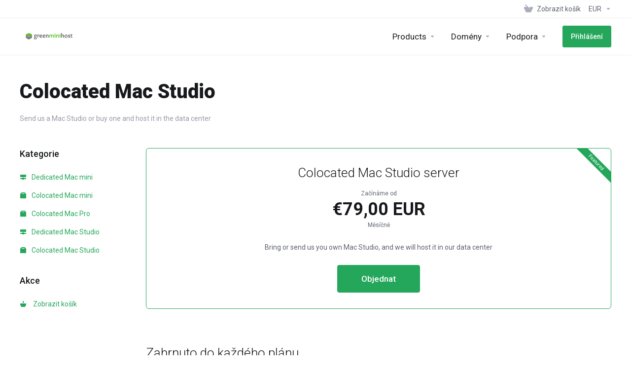

--- FILE ---
content_type: text/html; charset=utf-8
request_url: https://dash.greenmini.host/store/colocated-mac-studio?language=czech
body_size: 10867
content:
        <!DOCTYPE html>
    <html lang="en" >
    <head>
        <meta charset="utf-8" />
        <meta http-equiv="X-UA-Compatible" content="IE=edge">
        <meta name="viewport" content="width=device-width, initial-scale=1.0, maximum-scale=1.0, user-scalable=0">
        <title>Nákupní Košík - Green Mini host BV</title>
                        <link rel="shortcut icon" href="/templates/lagom2/assets/img/favicons/favicon.ico">
        <link rel="icon" sizes="16x16 32x32 64x64" href="/templates/lagom2/assets/img/favicons/favicon.ico">
        <link rel="icon" type="image/png" sizes="196x196" href="/templates/lagom2/assets/img/favicons/favicon-192.png">
        <link rel="icon" type="image/png" sizes="160x160" href="/templates/lagom2/assets/img/favicons/favicon-160.png">
        <link rel="icon" type="image/png" sizes="96x96" href="/templates/lagom2/assets/img/favicons/favicon-96.png">
        <link rel="icon" type="image/png" sizes="64x64" href="/templates/lagom2/assets/img/favicons/favicon-64.png">
        <link rel="icon" type="image/png" sizes="32x32" href="/templates/lagom2/assets/img/favicons/favicon-32.png">
        <link rel="icon" type="image/png" sizes="16x16" href="/templates/lagom2/assets/img/favicons/favicon-16.png">
        <link rel="apple-touch-icon" href="/templates/lagom2/assets/img/favicons/favicon-57.png">
        <link rel="apple-touch-icon" sizes="114x114" href="/templates/lagom2/assets/img/favicons/favicon-114.png">
        <link rel="apple-touch-icon" sizes="72x72" href="/templates/lagom2/assets/img/favicons/favicon-72.png">
        <link rel="apple-touch-icon" sizes="144x144" href="/templates/lagom2/assets/img/favicons/favicon-144.png">
        <link rel="apple-touch-icon" sizes="60x60" href="/templates/lagom2/assets/img/favicons/favicon-60.png">
        <link rel="apple-touch-icon" sizes="120x120" href="/templates/lagom2/assets/img/favicons/favicon-120.png">
        <link rel="apple-touch-icon" sizes="76x76" href="/templates/lagom2/assets/img/favicons/favicon-76.png">
        <link rel="apple-touch-icon" sizes="152x152" href="/templates/lagom2/assets/img/favicons/favicon-152.png">
        <link rel="apple-touch-icon" sizes="180x180" href="/templates/lagom2/assets/img/favicons/favicon-180.png">
        <meta name="msapplication-config" content="none">
    
                <link rel='stylesheet' href='/templates/lagom2/core/styles/default/assets/css/vars/minified.css?1740831723'>
        
                <link rel="stylesheet" href="/templates/lagom2/assets/css/theme.css?v=2.3.3-32a47731f56c3066a601c64718882b83">
                                     
        
        
        
        <!-- HTML5 Shim and Respond.js IE8 support of HTML5 elements and media queries -->
    <!-- WARNING: Respond.js doesn't work if you view the page via file:// -->
    <!--[if lt IE 9]>
    <script src="https://oss.maxcdn.com/libs/html5shiv/3.7.0/html5shiv.js"></script>
    <script src="https://oss.maxcdn.com/libs/respond.js/1.4.2/respond.min.js"></script>
    <![endif]-->

        <script>
        var csrfToken = '058468b81c32d67cbd13c6b79bb45c6beeec669e',
            markdownGuide = 'Průvodce markdown',
            locale = 'en',
            saved = 'zachránil',
            saving = 'automatické ukládání',
            whmcsBaseUrl = "";
                </script>
            <script  src="/templates/lagom2/assets/js/scripts.min.js?v=2.3.3-32a47731f56c3066a601c64718882b83"></script>
    <script  src="/templates/lagom2/assets/js/core.min.js?v=2.3.3-32a47731f56c3066a601c64718882b83"></script>

        
                	<link href="/modules/addons/BillingExtension/images/flags/flags.css" rel="stylesheet" type="text/css" />
    <link href="/modules/addons/BillingExtension/templates/Client/css/clientarea.css" rel="stylesheet" type="text/css" />

<!-- Matomo -->
<script type="text/javascript">
  var _paq = window._paq = window._paq || [];
  /* tracker methods like "setCustomDimension" should be called before "trackPageView" */
  _paq.push(["setDocumentTitle", document.domain + "/" + document.title]);
  _paq.push(["setCookieDomain", "*.greenmini.nl"]);
  _paq.push(["setDomains", ["*.greenmini.nl","*.gmh-2021.webflow.io","*.greenmini.host","*.greenminihost.com"]]);
  _paq.push(['trackPageView']);
  _paq.push(['enableLinkTracking']);
  (function() {
    var u="https://matomo.greenmini.host/";
    _paq.push(['setTrackerUrl', u+'matomo.php']);
    _paq.push(['setSiteId', '6']);
    var d=document, g=d.createElement('script'), s=d.getElementsByTagName('script')[0];
    g.type='text/javascript'; g.async=true; g.src=u+'matomo.js'; s.parentNode.insertBefore(g,s);
  })();
</script>
<noscript><p><img src="https://matomo.greenmini.host/matomo.php?idsite=6&amp;rec=1" style="border:0;" alt="" /></p></noscript>
<!-- End Matomo Code -->

    
<!-- Dynamic Template Compatibility -->
<!-- Please update your theme to include or have a comment on the following to negate dynamic inclusion -->
<link rel="stylesheet" type="text/css" href="/assets/css/fontawesome-all.min.css" />

</head>
    <body class="lagom   lagom-not-portal lagom-layout-top lagom-layout-condensed page-products" data-phone-cc-input="1">
        
                        

    







                

                    

     
        <div class="app-nav app-nav-condensed sticky-navigation  app-nav-default" data-site-navbar>
                                                                                                                                                                                                                                                                                                                                                                                    <div class="app-nav-header " id="header">
                <div class="container">
                    <button class="app-nav-toggle navbar-toggle" type="button">
                        <span class="icon-bar"></span>
                        <span class="icon-bar"></span>
                        <span class="icon-bar"></span>
                        <span class="icon-bar"></span>
                    </button>
                          
                                <a class="logo visible-xs visible-sm visible-md" href="https://dash.greenmini.host"><img src="/assets/img/logo.png" title="Green Mini host BV" alt="Green Mini host BV"/></a>
                           <ul class="top-nav">
                                                                                                                                                                                                                            <li
                menuItemName="View Cart"
                class="  nav-item-cart"
                id="Secondary_Navbar-View_Cart"
                            >
                                    <a
                                                                                    href="/cart.php?a=view"
                                                                                                                                                >
                                                    
                                                                    <i class="fas fa-test lm lm-basket"></i>
                                                                                                                                                                        <span class="item-text">
                                    Zobrazit košík
                                                                    </span>
                                                                                                        <span class="nav-badge badge badge-primary-faded hidden" ><span ></span></span>                                                                                            </a>
                                            </li>
                    <li
                menuItemName="Currencies-147"
                class="dropdown  nav-item-currency"
                id="Secondary_Navbar-Currencies-147"
                            >
                                    <a
                                                    class="dropdown-toggle"
                            href="#"
                            data-toggle="dropdown"
                                                                                                                    >
                                                                                                            <span class="item-text">
                                    EUR
                                                                    </span>
                                                                                                                                                        <b class="ls ls-caret"></b>                                            </a>
                                                                                                                            </li>
                </ul>
                </div>
            </div>
                <div class="app-nav-menu app-nav-menu-default" id="main-menu">
        <div class="container">
                                  
                                <a class="logo " href="https://dash.greenmini.host"><img src="/assets/img/logo.png" title="Green Mini host BV" alt="Green Mini host BV"/></a>
                           <ul class="menu menu-primary " data-nav>
                                                                                                                                                                                                                                                                                                                                                                                                                                                                                                                                                                                                                                                                                                                                                                                                                                                                                                                                                                                                                                                                                                                                                                                                                                                                                                                                                                                                                                                                                                                                                    <li
                menuItemName="footer_extended.products"
                class="dropdown  nav-item-text-only"
                id="Primary_Navbar-footer_extended.products"
                            >
                                    <a
                                                    class="dropdown-toggle"
                            href="#"
                            data-toggle="dropdown"
                                                                                                                    >
                                                                                    <svg class="svg-icon {if $onDark} svg-icon-on-dark {/if}" xmlns="http://www.w3.org/2000/svg" width="64" height="64" fill="none" viewBox="0 0 64 64">
    <path fill="var(--svg-icon-color-2)" stroke="var(--svg-icon-color-2)" stroke-linecap="round" stroke-linejoin="round" stroke-width="2" d="M59 36.5898V47.4098L32 62.9998L5 47.4098V36.5898L32 44.5898L59 36.5898Z" />
    <path fill="var(--svg-icon-color-1)" stroke="var(--svg-icon-color-1)" stroke-linecap="round" stroke-linejoin="round" stroke-width="2" d="M32 44.3L11.2 32.3L5 35.9L32 51.5L59 35.9L52.8 32.3L32 44.3Z" />
    <path stroke="var(--svg-icon-color-3)" stroke-linecap="round" stroke-linejoin="round" stroke-width="2" d="M32 32.2V43.7M32 32.2L5 16.6M32 32.2L59 16.6M32 43.7L59 28.1V16.6M32 43.7L5 28.1V16.6M5 16.6L32 1L59 16.6M37 34.8L44 30.7" />
</svg>
                                                                                                                                        <span class="item-text">
                                    Products
                                                                    </span>
                                                                                                                                                        <b class="ls ls-caret"></b>                                            </a>
                                                                                                                                                <ul class="dropdown-menu dropdown-lazy has-scroll  ">
                                                                                                                                                                    <li menuItemName="Dedicated Mac mini" class=" " id="Primary_Navbar-footer_extended.products-Dedicated_Mac_mini">
                                                                                            <a
                                                                                                            href="/store/dedicated-mac-mini"
                                                                                                                                                                
                                                >
                                                                                                            <i class="fas fa-ticket ls ls-hosting"></i>
                                                                                                        Dedicated Mac mini
                                                                                                    </a>
                                                                                                                                </li>
                                                                                
                                                                                                                                                                        <li menuItemName="Colocated Mac mini" class=" " id="Primary_Navbar-footer_extended.products-Colocated_Mac_mini">
                                                                                            <a
                                                                                                            href="/store/colocated-mac-mini"
                                                                                                                                                                
                                                >
                                                                                                            <i class="fas fa-ticket ls ls-box"></i>
                                                                                                        Colocated Mac mini
                                                                                                    </a>
                                                                                                                                </li>
                                                                                
                                                                                                                                                                        <li menuItemName="Colocated Mac Pro" class=" " id="Primary_Navbar-footer_extended.products-Colocated_Mac_Pro">
                                                                                            <a
                                                                                                            href="/store/colocated-mac-pro"
                                                                                                                                                                
                                                >
                                                                                                            <i class="fas fa-ticket ls ls-box"></i>
                                                                                                        Colocated Mac Pro
                                                                                                    </a>
                                                                                                                                </li>
                                                                                
                                                                                                                                                                        <li menuItemName="Dedicated Mac Studio" class=" " id="Primary_Navbar-footer_extended.products-Dedicated_Mac_Studio">
                                                                                            <a
                                                                                                            href="/store/dedicated-mac-studio"
                                                                                                                                                                
                                                >
                                                                                                            <i class="fas fa-ticket ls ls-hosting"></i>
                                                                                                        Dedicated Mac Studio
                                                                                                    </a>
                                                                                                                                </li>
                                                                                
                                                                                                                                                                        <li menuItemName="Colocated Mac Studio" class=" " id="Primary_Navbar-footer_extended.products-Colocated_Mac_Studio">
                                                                                            <a
                                                                                                            href="/store/colocated-mac-studio"
                                                                                                                                                                
                                                >
                                                                                                            <i class="fas fa-ticket ls ls-box"></i>
                                                                                                        Colocated Mac Studio
                                                                                                    </a>
                                                                                                                                </li>
                                                                                
                                                                                    </ul>
                                                </li>
                    <li
                menuItemName="Domains"
                class="dropdown  nav-item-text-only"
                id="Primary_Navbar-Domains"
                            >
                                    <a
                                                    class="dropdown-toggle"
                            href="#"
                            data-toggle="dropdown"
                                                                                                                    >
                                                                                    <svg class="svg-icon {if $onDark} svg-icon-on-dark {/if}" xmlns="http://www.w3.org/2000/svg" width="64" height="64" fill="none" viewBox="0 0 64 64">
    <path fill="var(--svg-icon-color-3)" fill-rule="evenodd" d="M32.3 16.3c-.626 0-1.246.01-1.862.032a1 1 0 0 1-.069-1.999 55.815 55.815 0 0 1 3.862 0 1 1 0 0 1-.07 2 53.82 53.82 0 0 0-1.86-.033Zm-4.684-.808a1 1 0 0 1-.889 1.1 49.265 49.265 0 0 0-3.678.53 1 1 0 1 1-.36-1.968 51.298 51.298 0 0 1 3.827-.551 1 1 0 0 1 1.1.889Zm9.368 0a1 1 0 0 1 1.1-.89c1.306.14 2.583.324 3.827.552a1 1 0 1 1-.36 1.967 49.265 49.265 0 0 0-3.678-.53 1 1 0 0 1-.889-1.1Zm7.48 1.218a1 1 0 0 1 1.226-.706 42.68 42.68 0 0 1 3.699 1.175 1 1 0 0 1-.693 1.876 40.733 40.733 0 0 0-3.526-1.12 1 1 0 0 1-.706-1.225Zm-24.328 0a1 1 0 0 1-.706 1.226 41.01 41.01 0 0 0-3.526 1.119 1 1 0 0 1-.693-1.876 42.68 42.68 0 0 1 3.7-1.174 1 1 0 0 1 1.225.705Zm-7.166 2.457a1 1 0 0 1-.453 1.34c-.557.275-1.096.562-1.615.858-.402.237-.792.479-1.17.727a1 1 0 1 1-1.098-1.672c.41-.268.828-.529 1.259-.782l.01-.006a32.427 32.427 0 0 1 1.728-.918 1 1 0 0 1 1.34.453Zm38.66 0a1 1 0 0 1 1.34-.453c.592.293 1.167.598 1.723.916.651.365 1.283.762 1.892 1.188a1 1 0 1 1-1.145 1.64 20.634 20.634 0 0 0-1.728-1.085l-.008-.005a30.492 30.492 0 0 0-1.62-.861 1 1 0 0 1-.454-1.34Zm-43.982 3.15a1 1 0 0 1-.133 1.409c-.352.29-.696.593-1.034.907a1 1 0 0 1-1.361-1.466c.366-.34.738-.667 1.12-.982a1 1 0 0 1 1.408.133Zm50.925 1.374a1 1 0 0 1 1.414.015 25.349 25.349 0 0 1 1.487 1.66 1 1 0 0 1-1.548 1.267 23.56 23.56 0 0 0-1.368-1.528 1 1 0 0 1 .015-1.414Z" clip-rule="evenodd" />
    <path fill="var(--svg-icon-color-3)" fill-rule="evenodd" d="M28.22 2.227a1 1 0 0 1-.246 1.392l-.25.175a1 1 0 0 1-.278.136.968.968 0 0 1-.223.214l-.244.171c-.602.434-1.185.904-1.744 1.407a1 1 0 0 1-1.339-1.486 22.638 22.638 0 0 1 1.92-1.548l.01-.007.25-.175a1 1 0 0 1 .278-.136.968.968 0 0 1 .223-.214l.25-.175a1 1 0 0 1 1.392.246Zm-6.206 5.45a1 1 0 0 1 .242 1.394 18.42 18.42 0 0 0-1.188 1.925 29.99 29.99 0 0 0-.86 1.62 1 1 0 1 1-1.794-.884c.292-.59.595-1.163.911-1.716.39-.727.824-1.426 1.295-2.096a1 1 0 0 1 1.393-.243Zm-3.846 7.044a1 1 0 0 1 .593 1.284 41.131 41.131 0 0 0-1.117 3.527 1 1 0 0 1-1.931-.519c.344-1.28.736-2.516 1.171-3.699a1 1 0 0 1 1.284-.593Zm-2.142 7.266a1 1 0 0 1 .803 1.165 49.542 49.542 0 0 0-.533 3.677 1 1 0 0 1-1.989-.213c.14-1.303.326-2.58.555-3.826a1 1 0 0 1 1.164-.803Zm-.958 7.518a1 1 0 0 1 .965 1.034 52.863 52.863 0 0 0 0 3.725 1 1 0 1 1-1.999.07 54.851 54.851 0 0 1 0-3.865 1 1 0 0 1 1.034-.964Zm.128 7.587a1 1 0 0 1 1.102.887c.135 1.255.316 2.485.539 3.681a1 1 0 1 1-1.966.366 50.81 50.81 0 0 1-.562-3.832 1 1 0 0 1 .887-1.102Zm1.24 7.488a1 1 0 0 1 1.228.701c.335 1.223.715 2.4 1.138 3.524a1 1 0 1 1-1.872.705 41.855 41.855 0 0 1-1.195-3.701 1 1 0 0 1 .701-1.229Zm2.501 7.162a1 1 0 0 1 1.344.44c.282.556.576 1.094.88 1.61l.005.007c.266.46.552.916.855 1.364a1 1 0 1 1-1.657 1.12 25.178 25.178 0 0 1-.928-1.479 31.004 31.004 0 0 1-.939-1.718 1 1 0 0 1 .44-1.344Zm3.65 5.885a1 1 0 0 1 1.412.087c.357.404.727.797 1.108 1.179a1 1 0 0 1-1.414 1.414c-.41-.41-.809-.834-1.193-1.269a1 1 0 0 1 .088-1.411Z" clip-rule="evenodd" />
    <path stroke="var(--svg-icon-color-3)" stroke-linecap="round" stroke-linejoin="round" stroke-width="2" d="M32.9 63c-.7 0-1.3 0-2-.1m0-61.6c.7-.2 1.3-.3 2-.3m29.8 28.7c.2.7.2 1.3.2 2M1 32.9c0-.7 0-1.3.1-2m61.9.2c0 4.9-3.3 9.9-8.9 13.1-6.7 3.7-14.3 5.7-22 5.7-7.6 0-15.1-1.9-21.8-5.7C4.8 41 1 36.5 1 31.6M31.4 1c4.9 0 9.4 3.9 12.7 9.5 3.8 6.7 5.8 14.2 5.8 21.9 0 7.7-2 15.2-5.8 21.9-3.2 5.6-7.7 8.8-12.7 8.8m22.7-8.8C48.3 60 40.4 63.2 32.2 63c-8.2.2-16-3-21.9-8.7C4.5 48.5 1.1 40.6 1 32.4c.1-8.3 3.5-16.1 9.4-21.9C16.1 4.5 24 1.1 32.2 1c8.3.1 16.2 3.5 21.9 9.5 5.8 5.8 9 13.7 8.9 21.9.1 8.2-3.1 16.1-8.9 21.9Z" />
    <path fill="var(--svg-icon-color-2)" stroke="var(--svg-icon-color-2)" stroke-linecap="round" stroke-linejoin="round" stroke-width="2" d="M31.5 39.9a7.5 7.5 0 1 0 0-15 7.5 7.5 0 0 0 0 15Z" />
</svg>
                                                                                                                                        <span class="item-text">
                                    Domény
                                                                    </span>
                                                                                                                                                        <b class="ls ls-caret"></b>                                            </a>
                                                                                                                                                <ul class="dropdown-menu dropdown-lazy has-scroll  ">
                                                                                                                                                                    <li menuItemName="Divider-196" class="nav-divider " id="Primary_Navbar-Domains-Divider-196">
                                                                                            -----
                                                                                                                                </li>
                                                                                
                                                                                                                                                                        <li menuItemName="Domain Pricing" class=" " id="Primary_Navbar-Domains-Domain_Pricing">
                                                                                            <a
                                                                                                            href="/domain/pricing"
                                                                                                                                                                
                                                >
                                                                                                            <i class="fas fa-test ls ls-document-info"></i>
                                                                                                        <span class="menu-item-content">Ceny domén</span>
                                                                                                    </a>
                                                                                                                                </li>
                                                                                
                                                                                    </ul>
                                                </li>
                    <li
                menuItemName="Support"
                class="dropdown  nav-item-text-only"
                id="Primary_Navbar-Support"
                            >
                                    <a
                                                    class="dropdown-toggle"
                            href="#"
                            data-toggle="dropdown"
                                                                                                                    >
                                                                                    <svg class="svg-icon {if $onDark} svg-icon-on-dark {/if}" xmlns="http://www.w3.org/2000/svg" width="64" height="64" fill="none" viewBox="0 0 64 64">
    <path fill="var(--svg-icon-color-3)" fill-rule="evenodd" d="M34.945 2.047a1 1 0 0 1-.991 1.008c-.527.004-1.117.13-1.748.414l-2.615 1.506a1 1 0 0 1-.997-1.734l2.655-1.529a.99.99 0 0 1 .08-.041c.876-.404 1.758-.609 2.608-.616a1 1 0 0 1 1.008.992Zm2.2 1.408a1 1 0 0 1 1.322.5c.35.775.533 1.662.533 2.626a1 1 0 1 1-2 0c0-.71-.135-1.314-.356-1.803a1 1 0 0 1 .5-1.323ZM24.647 6.667a1 1 0 0 1-.367 1.366l-5.312 3.058a1 1 0 1 1-.998-1.733L23.282 6.3a1 1 0 0 1 1.366.367Zm-10.623 6.117a1 1 0 0 1-.367 1.366L11 15.679a.985.985 0 0 1-.08.041 9.781 9.781 0 0 0-2.343 1.538 1 1 0 0 1-1.32-1.503 11.831 11.831 0 0 1 2.783-1.832l2.617-1.507a1 1 0 0 1 1.366.368Zm-9.2 7.868a1 1 0 0 1 .634 1.264A8.671 8.671 0 0 0 5 24.646v3.679a1 1 0 1 1-2 0v-3.68c0-1.145.2-2.279.56-3.36a1 1 0 0 1 1.264-.633ZM4 34.684a1 1 0 0 1 1 1v3.679c0 .744.143 1.357.372 1.843a1 1 0 1 1-1.81.851C3.192 41.273 3 40.363 3 39.363v-3.68a1 1 0 0 1 1-1Zm8.538 7.073A1 1 0 0 1 13 42.6v1.498a1 1 0 0 1-1.998.07l-.078.036-.004.002c-.88.405-1.772.625-2.633.656a1 1 0 1 1-.07-1.999c.569-.02 1.2-.167 1.864-.473h.002l.371-.173a.996.996 0 0 1 .412-.094.996.996 0 0 1 .337-.255l.375-.175a1 1 0 0 1 .96.064ZM12 46.095a1 1 0 0 1 1 1v1.499c0 .283.059.428.09.481.033.055.06.112.08.17a.996.996 0 0 1 .295-.309c.153-.103.334-.265.526-.504a1 1 0 0 1 1.556 1.257 4.48 4.48 0 0 1-.96.903 1 1 0 0 1-1.503-.49 1 1 0 0 1-1.716-.01c-.259-.438-.368-.958-.368-1.498v-1.499a1 1 0 0 1 1-1Z" clip-rule="evenodd" />
    <path stroke="var(--svg-icon-color-3)" stroke-linecap="round" stroke-linejoin="round" stroke-width="2" d="M13 29.796c0-1.826.659-3.88 1.831-5.712 1.172-1.832 3.013-3.357 4.67-4.122L40.749 7.73c1.658-.764 3.248-.772 4.42-.022C46.342 8.457 47 9.905 47 11.731v15.258c0 1.826-.659 3.88-1.831 5.712-1.172 1.831-2.469 2.891-4.42 4.054l-8.557 4.893L23.77 54.21c-1.285 1.592-2.77 1.266-2.77-.466V47.75l-1.498.698c-1.658.764-3.498.839-4.67.088C13.658 47.786 13 46.34 13 44.513V29.796Z" />
    <path fill="var(--svg-icon-color-2)" stroke="var(--svg-icon-color-2)" stroke-linecap="round" stroke-linejoin="round" stroke-width="2" d="M23.831 29.234C22.66 31.065 22 33.12 22 34.945v14.718c0 1.826.659 3.273 1.831 4.023C25.308 54.632 28 56.08 28 56.08l2-2.38v5.2c0 .773.296 1.18.738 1.45.232.088 3.862 2.2 3.862 2.2l6.592-15.752 8.556-4.893c1.952-1.163 3.248-2.223 4.42-4.054C55.342 36.019 56 33.965 56 32.139l2.135-16.999c-.865-.473-3.038-1.689-3.966-2.283-1.172-.75-2.763-.742-4.42.022L28.501 25.112c-1.658.765-3.498 2.29-4.67 4.122Z" />
    <path fill="var(--svg-icon-color-1)" stroke="var(--svg-icon-color-1)" stroke-linecap="round" stroke-linejoin="round" stroke-width="2" d="M26 37.245c0-1.825.659-3.88 1.831-5.711 1.172-1.832 3.013-3.357 4.67-4.122L53.749 15.18c1.658-.764 3.248-.772 4.42-.022 1.173.75 1.832 2.198 1.832 4.024V34.44c0 1.826-.659 3.88-1.831 5.712-1.172 1.831-2.469 2.891-4.42 4.054l-8.557 4.893L36.77 61.66c-1.285 1.592-2.77 1.266-2.77-.466V55.2l-1.498.697c-1.658.765-3.499.84-4.67.09C26.658 55.236 26 53.788 26 51.962V37.245Z" />
    <path stroke="var(--svg-icon-color-4)" stroke-linecap="round" stroke-linejoin="round" stroke-width="2" d="m32.422 48.78 16.89-9.675m-16.89 2.925 8.446-4.838m-8.446-1.912 16.89-9.675" />
</svg>
                                                                                                                                        <span class="item-text">
                                    Podpora
                                                                    </span>
                                                                                                                                                        <b class="ls ls-caret"></b>                                            </a>
                                                                                                                                                <ul class="dropdown-menu dropdown-lazy has-scroll  ">
                                                                                                                                                                    <li menuItemName="Contact Us" class=" " id="Primary_Navbar-Support-Contact_Us">
                                                                                            <a
                                                                                                            href="/contact.php"
                                                                                                                                                                
                                                >
                                                                                                            <i class="fas fa-test ls ls-chat-clouds"></i>
                                                                                                        <span class="menu-item-content">Kontaktujte nás</span>
                                                                                                    </a>
                                                                                                                                </li>
                                                                                
                                                                                                                                                                        <li menuItemName="Divider-203" class="nav-divider " id="Primary_Navbar-Support-Divider-203">
                                                                                            -----
                                                                                                                                </li>
                                                                                
                                                                                                                                                                        <li menuItemName="Network Status" class=" " id="Primary_Navbar-Support-Network_Status">
                                                                                            <a
                                                                                                            href="https://status.greenmini.host"
                                                                                                         target="_blank"                                                        
                                                >
                                                                                                            <i class="fas fa-test ls ls-spark"></i>
                                                                                                        <span class="menu-item-content">Stav systému</span>
                                                                                                    </a>
                                                                                                                                </li>
                                                                                
                                                                                                                                                                        <li menuItemName="Knowledgebase" class=" " id="Primary_Navbar-Support-Knowledgebase">
                                                                                            <a
                                                                                                            href="https://support.greenmini.nl/support/home"
                                                                                                         target="_blank"                                                        
                                                >
                                                                                                            <i class="fas fa-test ls ls-document-info"></i>
                                                                                                        <span class="menu-item-content">Databáze řešení</span>
                                                                                                    </a>
                                                                                                                                </li>
                                                                                
                                                                                    </ul>
                                                </li>
                    <li
                menuItemName="Login"
                class=" nav-item-btn is-right d-md-none d-lg-flex"
                id="Primary_Navbar-Login"
                            >
                                    
                            <a class="btn btn-primary" href="/login.php" >
                                <span>Přihlášení</span> 
                            </a>
                                            </li>
                        </ul>
        </div>
    </div>
        </div>
    <div class="app-main ">
                                            <div class="main-header">
            <div class="container">
                                                            <h1 class="main-header-title">
                Colocated Mac Studio 
            </h1>
                            <p>Send us a Mac Studio or buy one and host it in the data center</p>
                                                                                </div>
        </div>
                <div class="main-body">
        <div class="container">
                                                                        

     
    <script type="text/javascript" src="/templates/orderforms/lagom2/js/order.min.js?v=2.3.3-32a47731f56c3066a601c64718882b83"></script>
    <div class="main-grid">
                    <div class="main-sidebar hidden-xs hidden-sm hidden-md ">
                                                <div menuItemName="Categories" class="panel panel-sidebar">
            <div class="panel-heading">
                <h3 class="panel-title">
                                            <i class="fas fa-shopping-cart"></i>&nbsp;
                    
                    Kategorie

                    
                    <i class="fa fa-chevron-up panel-minimise pull-right"></i>
                </h3>
            </div>

            
                            <div class="list-group">
                                                                        <a menuItemName="Dedicated Mac mini" href="/store/dedicated-mac-mini" class="list-group-item" id="Secondary_Sidebar-Categories-Dedicated_Mac_mini">
                                                                    <i class="ls ls-hosting"></i>
                                
                                Dedicated Mac mini

                                                            </a>
                                                                                                <a menuItemName="Colocated Mac mini" href="/store/colocated-mac-mini" class="list-group-item" id="Secondary_Sidebar-Categories-Colocated_Mac_mini">
                                                                    <i class="ls ls-box"></i>
                                
                                Colocated Mac mini

                                                            </a>
                                                                                                <a menuItemName="Colocated Mac Pro" href="/store/colocated-mac-pro" class="list-group-item" id="Secondary_Sidebar-Categories-Colocated_Mac_Pro">
                                                                    <i class="ls ls-box"></i>
                                
                                Colocated Mac Pro

                                                            </a>
                                                                                                <a menuItemName="Dedicated Mac Studio" href="/store/dedicated-mac-studio" class="list-group-item" id="Secondary_Sidebar-Categories-Dedicated_Mac_Studio">
                                                                    <i class="ls ls-hosting"></i>
                                
                                Dedicated Mac Studio

                                                            </a>
                                                                                                <a menuItemName="Colocated Mac Studio" href="/store/colocated-mac-studio" class="list-group-item" id="Secondary_Sidebar-Categories-Colocated_Mac_Studio">
                                                                    <i class="ls ls-box"></i>
                                
                                Colocated Mac Studio

                                                            </a>
                                                            </div>
            
                    </div>

        
            <div menuItemName="Actions" class="panel panel-sidebar">
            <div class="panel-heading">
                <h3 class="panel-title">
                                            <i class="fas fa-plus"></i>&nbsp;
                    
                    Akce

                    
                    <i class="fa fa-chevron-up panel-minimise pull-right"></i>
                </h3>
            </div>

            
                            <div class="list-group">
                                                                        <a menuItemName="View Cart" href="/cart.php?a=view" class="list-group-item" id="Secondary_Sidebar-Actions-View_Cart">
                                                                    <i class="fas fa-ticket ls ls-basket"></i>&nbsp;
                                
                                Zobrazit košík

                                                            </a>
                                                            </div>
            
                    </div>

        
                                </div>
                <div class="main-content">
                                    <div class="categories-collapsed visible-xs visible-sm visible-md clearfix">
                    <div class="categories-sidebar">
            <div class="dropdown">
                <a href="#" data-toggle="dropdown" class="btn btn-default">
                                            Colocated Mac Studio
                     
                    <i class="ls ls-caret"></i>
                </a>
                <ul class="dropdown-menu has-scroll">
                                                                        <li class="dropdown-title h6">Kategorie</li>
                                                                                                                                    <li>
                                        <a menuItemName="Dedicated Mac mini" href="/store/dedicated-mac-mini" class="" id="Secondary_Sidebar-Categories-Dedicated_Mac_mini">
                                            Dedicated Mac mini
                                        </a>
                                    </li>
                                                                                                                                            <li>
                                        <a menuItemName="Colocated Mac mini" href="/store/colocated-mac-mini" class="" id="Secondary_Sidebar-Categories-Colocated_Mac_mini">
                                            Colocated Mac mini
                                        </a>
                                    </li>
                                                                                                                                            <li>
                                        <a menuItemName="Colocated Mac Pro" href="/store/colocated-mac-pro" class="" id="Secondary_Sidebar-Categories-Colocated_Mac_Pro">
                                            Colocated Mac Pro
                                        </a>
                                    </li>
                                                                                                                                            <li>
                                        <a menuItemName="Dedicated Mac Studio" href="/store/dedicated-mac-studio" class="" id="Secondary_Sidebar-Categories-Dedicated_Mac_Studio">
                                            Dedicated Mac Studio
                                        </a>
                                    </li>
                                                                                                                                            <li>
                                        <a menuItemName="Colocated Mac Studio" href="/store/colocated-mac-studio" class="" id="Secondary_Sidebar-Categories-Colocated_Mac_Studio">
                                            Colocated Mac Studio
                                        </a>
                                    </li>
                                                                                                                                                                                                <li class="dropdown-title h6">Akce</li>
                                                                                                                                    <li>
                                        <a menuItemName="View Cart" href="/cart.php?a=view" class="" id="Secondary_Sidebar-Actions-View_Cart">
                                            Zobrazit košík
                                        </a>
                                    </li>
                                                                                                                                                            </ul>
            </div>
        </div>
                </div>
                                                        <div class="section products" id="products">
                    <div class="row row-eq-height row-eq-height-sm">
                                                                                                                                <div class="col">
                                <div class="package package-featured" id="product24">
                                    <div class="package-side package-side-left">
                                        <div class="package-header">   
                                                                                            <span class="label-corner label-primary">Featured</span>
                                                                                        <h3 class="package-title">Colocated Mac Studio server</h3>
                                            <div class="package-price">
                                                <div class="price">
                                                                                                                                                                        <div class="price-starting-from">Začínáme od</div>
                                                                                                                                                                                                                                                                                                                                                                <div class="price-amount">
                                €79,00  EUR
                        </div>
            <div class="price-cycle ">
                    Měsíčně                                </div>
                                                                        
                                                                                                                                                            </div>
                                            </div>
                                        </div>
                                        <div class="package-body">
                                            <div class="package-content">
                                                                                                    Bring or send us you own Mac Studio, and we will host it in our data center
                                                    
                                            </div>
                                        </div>
                                    </div>    
                                    <div class="package-footer package-side package-side-right">
                                        <div class="package-price">
                                            <div class="price">
                                                                                                                                                            <div class="price-starting-from">Začínáme od</div>
                                                                                                                                                                    <div class="price-amount">
                                €79,00  EUR
                        </div>
            <div class="price-cycle ">
                    Měsíčně                                </div>
                                                                                                            
                                                                                            </div>
                                        </div>
                                                                                
                                                                                    <a href="/store/colocated-mac-studio/colocated-mac-studio-server" class="btn btn-lg btn-primary btn-order-now  " id="product24-order-button" >
                                                Objednat
                                            </a>
                                                                                                                    </div>
                                </div>
                            </div>
                            
                                                                                                                                                                </div>
                </div>
              
              
                                    <div class="section">
                        <div class="section-header">
                            <h2 class="section-title">Zahrnuto do každého plánu</h2>
                        </div>
                        <div class="section-body">
                            <div class="panel panel-form">
                                <div class="panel-body">
                                    <ul class="list-features list-info">
                                                                                    <li><i class="lm lm-check"></i><span class="h6 m-b-0">Remote reboot port<span></li>
                                                                                    <li><i class="lm lm-check"></i><span class="h6 m-b-0">Unlimited Traffic<span></li>
                                                                                    <li><i class="lm lm-check"></i><span class="h6 m-b-0">Static IPv4 and IPv6 address<span></li>
                                                                            </ul>
                                </div>
                            </div>
                        </div>
                    </div>
                                
        </div>
    </div>
            <div class="modal modal-lg fade modal-recomendations" id="recommendationsModal" role="dialog">
        <div class="modal-dialog" role="document">
            <div class="modal-content">
                <div class="modal-header">
                    <button type="button" class="close" data-dismiss="modal" aria-label="Close"><i class="lm lm-close"></i></button>
                    <h3 class="modal-title">
                                                    Přidáno do košíku
                                            </h3>
                </div>
                <div class="modal-body has-scroll">
                            <div class="product-recommendations-container">
        <div class="product-recommendations">
                            <h5 class="recommendation-title">Na základě Vaší objednávky doporučujeme:</h5>
                                </div>
    </div>
                    </div>
                <div class="modal-footer m-t-3x">
                    <a class="btn btn-primary btn-block btn-lg" href="#" id="btnContinueRecommendationsModal" data-dismiss="modal" role="button">
                        <span><i class="ls ls-share"></i>Pokračovat</span>
                        <div class="loader loader-button hidden" >
                             
    <div class="spinner spinner-sm">
        <div class="rect1"></div>
        <div class="rect2"></div>
        <div class="rect3"></div>
        <div class="rect4"></div>
        <div class="rect5"></div>
    </div>
       
                        </div>
                    </a>
                </div>
            </div>
        </div>
        <div class="product-recommendation clonable w-hidden hidden">
            <div class="header">
                <div class="cta">
                    <div class="price">
                        <span class="w-hidden hidden">ZDARMA!</span>
                        <span class="breakdown-price"></span>
                        <span class="setup-fee"><small>&nbsp;Instalační poplatek</small></span>
                    </div>
                    <button type="button" class="btn btn-sm btn-add">
                        <span class="text">Vložit do košíku</span>
                        <span class="arrow"><i class="fas fa-chevron-right"></i></span>
                    </button>
                </div>
                <div class="expander">
                    <i class="fas fa-chevron-right rotate" data-toggle="tooltip" data-placement="right" title="Kliknutím se dozvíte více."></i>
                </div>
                <div class="content">
                    <div class="headline truncate"></div>
                    <div class="tagline truncate">
                        Popis (slogan) pro tento produkt není k dispozici.
                    </div>
                </div>
            </div>
            <div class="body clearfix"><p></p></div>
        </div>
    </div>
    

                    

    







                

                                                    </div>
        </div>
    
    
                <div class="main-footer">
                        <div class="footer-bottom">
                <div class="container">
                    <div class="footer-copyright">Autorská práva &copy; 2026 Green Mini host BV. Všechna práva vyhrazena.</div>
                                            <ul class="footer-nav footer-nav-h">
                                                            <li  class="dropdown dropup" data-language-select>
                                    <a  data-toggle="dropdown" href="#"  >
                                                                                                                            <span class="language-flag flag-czech"><img class="lazyload" data-src="/templates/lagom2/assets/img/flags/czech.svg"/></span><span>Čeština</span>
                                                                                                                            <b class="ls ls-caret"></b>
                                                                            </a>
                                                                                <div class="dropdown-menu dropdown-language-search dropdown-lazy  dropdown-menu-right" >
                                                <input type="hidden" data-language-select-value value="Čeština">
        <input type="hidden" data-language-select-backlink value="/store/colocated-mac-studio?&amp;">
        <input type="hidden" data-language-select-lang value="Vybrat">
        <div class="dropdown-header input-group align-center">
            <i class="input-group-icon lm lm-search"></i>
            <input class="form-control" placeholder="Hledání..." type="text" data-language-select-search>
        </div>
        <div class="nav-divider"></div>
        <div class="dropdown-menu-items has-scroll" data-language-select-list>
                    <div class="dropdown-menu-item " data-value="arabic" data-language="العربية">
                                                                    <a href="/store/colocated-mac-studio?&amp;language=arabic" rel="nofollow">
                    <span class="language-flag flag-arabic">
                        <img class="lazyload hidden" data-src="/templates/lagom2/assets/img/flags/arabic.svg"/>
                    </span>
                    <span class="language-text">العربية</span>
                </a>
            </div>
                    <div class="dropdown-menu-item " data-value="azerbaijani" data-language="Azerbaijani">
                                                                    <a href="/store/colocated-mac-studio?&amp;language=azerbaijani" rel="nofollow">
                    <span class="language-flag flag-azerbaijani">
                        <img class="lazyload hidden" data-src="/templates/lagom2/assets/img/flags/azerbaijani.svg"/>
                    </span>
                    <span class="language-text">Azerbaijani</span>
                </a>
            </div>
                    <div class="dropdown-menu-item " data-value="catalan" data-language="Català">
                                                                    <a href="/store/colocated-mac-studio?&amp;language=catalan" rel="nofollow">
                    <span class="language-flag flag-catalan">
                        <img class="lazyload hidden" data-src="/templates/lagom2/assets/img/flags/catalan.svg"/>
                    </span>
                    <span class="language-text">Català</span>
                </a>
            </div>
                    <div class="dropdown-menu-item " data-value="chinese" data-language="中文">
                                                                    <a href="/store/colocated-mac-studio?&amp;language=chinese" rel="nofollow">
                    <span class="language-flag flag-chinese">
                        <img class="lazyload hidden" data-src="/templates/lagom2/assets/img/flags/chinese.svg"/>
                    </span>
                    <span class="language-text">中文</span>
                </a>
            </div>
                    <div class="dropdown-menu-item " data-value="croatian" data-language="Hrvatski">
                                                                    <a href="/store/colocated-mac-studio?&amp;language=croatian" rel="nofollow">
                    <span class="language-flag flag-croatian">
                        <img class="lazyload hidden" data-src="/templates/lagom2/assets/img/flags/croatian.svg"/>
                    </span>
                    <span class="language-text">Hrvatski</span>
                </a>
            </div>
                    <div class="dropdown-menu-item active" data-value="czech" data-language="Čeština">
                                                                    <a href="/store/colocated-mac-studio?&amp;language=czech" rel="nofollow">
                    <span class="language-flag flag-czech">
                        <img class="lazyload hidden" data-src="/templates/lagom2/assets/img/flags/czech.svg"/>
                    </span>
                    <span class="language-text">Čeština</span>
                </a>
            </div>
                    <div class="dropdown-menu-item " data-value="danish" data-language="Dansk">
                                                                    <a href="/store/colocated-mac-studio?&amp;language=danish" rel="nofollow">
                    <span class="language-flag flag-danish">
                        <img class="lazyload hidden" data-src="/templates/lagom2/assets/img/flags/danish.svg"/>
                    </span>
                    <span class="language-text">Dansk</span>
                </a>
            </div>
                    <div class="dropdown-menu-item " data-value="dutch" data-language="Nederlands">
                                                                    <a href="/store/colocated-mac-studio?&amp;language=dutch" rel="nofollow">
                    <span class="language-flag flag-dutch">
                        <img class="lazyload hidden" data-src="/templates/lagom2/assets/img/flags/dutch.svg"/>
                    </span>
                    <span class="language-text">Nederlands</span>
                </a>
            </div>
                    <div class="dropdown-menu-item " data-value="english" data-language="English">
                                                                    <a href="/store/colocated-mac-studio?&amp;language=english" rel="nofollow">
                    <span class="language-flag flag-english">
                        <img class="lazyload hidden" data-src="/templates/lagom2/assets/img/flags/english.svg"/>
                    </span>
                    <span class="language-text">English</span>
                </a>
            </div>
                    <div class="dropdown-menu-item " data-value="estonian" data-language="Estonian">
                                                                    <a href="/store/colocated-mac-studio?&amp;language=estonian" rel="nofollow">
                    <span class="language-flag flag-estonian">
                        <img class="lazyload hidden" data-src="/templates/lagom2/assets/img/flags/estonian.svg"/>
                    </span>
                    <span class="language-text">Estonian</span>
                </a>
            </div>
                    <div class="dropdown-menu-item " data-value="farsi" data-language="Persian">
                                                                    <a href="/store/colocated-mac-studio?&amp;language=farsi" rel="nofollow">
                    <span class="language-flag flag-farsi">
                        <img class="lazyload hidden" data-src="/templates/lagom2/assets/img/flags/farsi.svg"/>
                    </span>
                    <span class="language-text">Persian</span>
                </a>
            </div>
                    <div class="dropdown-menu-item " data-value="french" data-language="Français">
                                                                    <a href="/store/colocated-mac-studio?&amp;language=french" rel="nofollow">
                    <span class="language-flag flag-french">
                        <img class="lazyload hidden" data-src="/templates/lagom2/assets/img/flags/french.svg"/>
                    </span>
                    <span class="language-text">Français</span>
                </a>
            </div>
                    <div class="dropdown-menu-item " data-value="german" data-language="Deutsch">
                                                                    <a href="/store/colocated-mac-studio?&amp;language=german" rel="nofollow">
                    <span class="language-flag flag-german">
                        <img class="lazyload hidden" data-src="/templates/lagom2/assets/img/flags/german.svg"/>
                    </span>
                    <span class="language-text">Deutsch</span>
                </a>
            </div>
                    <div class="dropdown-menu-item " data-value="hebrew" data-language="עברית">
                                                                    <a href="/store/colocated-mac-studio?&amp;language=hebrew" rel="nofollow">
                    <span class="language-flag flag-hebrew">
                        <img class="lazyload hidden" data-src="/templates/lagom2/assets/img/flags/hebrew.svg"/>
                    </span>
                    <span class="language-text">עברית</span>
                </a>
            </div>
                    <div class="dropdown-menu-item " data-value="hungarian" data-language="Magyar">
                                                                    <a href="/store/colocated-mac-studio?&amp;language=hungarian" rel="nofollow">
                    <span class="language-flag flag-hungarian">
                        <img class="lazyload hidden" data-src="/templates/lagom2/assets/img/flags/hungarian.svg"/>
                    </span>
                    <span class="language-text">Magyar</span>
                </a>
            </div>
                    <div class="dropdown-menu-item " data-value="italian" data-language="Italiano">
                                                                    <a href="/store/colocated-mac-studio?&amp;language=italian" rel="nofollow">
                    <span class="language-flag flag-italian">
                        <img class="lazyload hidden" data-src="/templates/lagom2/assets/img/flags/italian.svg"/>
                    </span>
                    <span class="language-text">Italiano</span>
                </a>
            </div>
                    <div class="dropdown-menu-item " data-value="macedonian" data-language="Macedonian">
                                                                    <a href="/store/colocated-mac-studio?&amp;language=macedonian" rel="nofollow">
                    <span class="language-flag flag-macedonian">
                        <img class="lazyload hidden" data-src="/templates/lagom2/assets/img/flags/macedonian.svg"/>
                    </span>
                    <span class="language-text">Macedonian</span>
                </a>
            </div>
                    <div class="dropdown-menu-item " data-value="norwegian" data-language="Norwegian">
                                                                    <a href="/store/colocated-mac-studio?&amp;language=norwegian" rel="nofollow">
                    <span class="language-flag flag-norwegian">
                        <img class="lazyload hidden" data-src="/templates/lagom2/assets/img/flags/norwegian.svg"/>
                    </span>
                    <span class="language-text">Norwegian</span>
                </a>
            </div>
                    <div class="dropdown-menu-item " data-value="portuguese-br" data-language="Português">
                                                                    <a href="/store/colocated-mac-studio?&amp;language=portuguese-br" rel="nofollow">
                    <span class="language-flag flag-portuguese-br">
                        <img class="lazyload hidden" data-src="/templates/lagom2/assets/img/flags/portuguese-br.svg"/>
                    </span>
                    <span class="language-text">Português</span>
                </a>
            </div>
                    <div class="dropdown-menu-item " data-value="portuguese-pt" data-language="Português">
                                                                    <a href="/store/colocated-mac-studio?&amp;language=portuguese-pt" rel="nofollow">
                    <span class="language-flag flag-portuguese-pt">
                        <img class="lazyload hidden" data-src="/templates/lagom2/assets/img/flags/portuguese-pt.svg"/>
                    </span>
                    <span class="language-text">Português</span>
                </a>
            </div>
                    <div class="dropdown-menu-item " data-value="romanian" data-language="Română">
                                                                    <a href="/store/colocated-mac-studio?&amp;language=romanian" rel="nofollow">
                    <span class="language-flag flag-romanian">
                        <img class="lazyload hidden" data-src="/templates/lagom2/assets/img/flags/romanian.svg"/>
                    </span>
                    <span class="language-text">Română</span>
                </a>
            </div>
                    <div class="dropdown-menu-item " data-value="russian" data-language="Русский">
                                                                    <a href="/store/colocated-mac-studio?&amp;language=russian" rel="nofollow">
                    <span class="language-flag flag-russian">
                        <img class="lazyload hidden" data-src="/templates/lagom2/assets/img/flags/russian.svg"/>
                    </span>
                    <span class="language-text">Русский</span>
                </a>
            </div>
                    <div class="dropdown-menu-item " data-value="spanish" data-language="Español">
                                                                    <a href="/store/colocated-mac-studio?&amp;language=spanish" rel="nofollow">
                    <span class="language-flag flag-spanish">
                        <img class="lazyload hidden" data-src="/templates/lagom2/assets/img/flags/spanish.svg"/>
                    </span>
                    <span class="language-text">Español</span>
                </a>
            </div>
                    <div class="dropdown-menu-item " data-value="swedish" data-language="Svenska">
                                                                    <a href="/store/colocated-mac-studio?&amp;language=swedish" rel="nofollow">
                    <span class="language-flag flag-swedish">
                        <img class="lazyload hidden" data-src="/templates/lagom2/assets/img/flags/swedish.svg"/>
                    </span>
                    <span class="language-text">Svenska</span>
                </a>
            </div>
                    <div class="dropdown-menu-item " data-value="turkish" data-language="Türkçe">
                                                                    <a href="/store/colocated-mac-studio?&amp;language=turkish" rel="nofollow">
                    <span class="language-flag flag-turkish">
                        <img class="lazyload hidden" data-src="/templates/lagom2/assets/img/flags/turkish.svg"/>
                    </span>
                    <span class="language-text">Türkçe</span>
                </a>
            </div>
                    <div class="dropdown-menu-item " data-value="ukranian" data-language="Українська">
                                                                    <a href="/store/colocated-mac-studio?&amp;language=ukranian" rel="nofollow">
                    <span class="language-flag flag-ukranian">
                        <img class="lazyload hidden" data-src="/templates/lagom2/assets/img/flags/ukranian.svg"/>
                    </span>
                    <span class="language-text">Українська</span>
                </a>
            </div>
                </div>
        <div class="dropdown-menu-item dropdown-menu-no-data">
            <span class="text-info text-large">
                Žádné záznamy nenalezeny
            </span>
        </div>                  
    </div>
                                                                                                        </li>
                                                            <li  >
                                    <a   href="#"  aria-label="Back to top">
                                                                                    <i class="lm lm-go-top"></i>
                                                                                                                                                            </a>
                                                                                                        </li>
                                                    </ul>
                                    </div>
            </div>
        </div>
    </div>         <div id="fullpage-overlay" class="hidden">
        <div class="outer-wrapper">
            <div class="inner-wrapper">
                <img class="lazyload" data-src="/assets/img/overlay-spinner.svg">
                <br>
                <span class="msg"></span>
            </div>
        </div>
    </div>
    <div class="modal system-modal fade" id="modalAjax" tabindex="-1" role="dialog" aria-hidden="true" style="display: none">
        <div class="modal-dialog">
            <div class="modal-content">
                <div class="modal-header">
                    <button type="button" class="close" data-dismiss="modal" aria-label="Close"><i class="lm lm-close"></i></button>
                    <h5 class="modal-title"></h5>
                </div>
                <div class="modal-body">
                    <div class="loader">
                         
    <div class="spinner ">
        <div class="rect1"></div>
        <div class="rect2"></div>
        <div class="rect3"></div>
        <div class="rect4"></div>
        <div class="rect5"></div>
    </div>
                         </div>
                </div>
                <div class="modal-footer">
                    <button type="button" class="btn btn-primary modal-submit">
                        Odeslat
                    </button>
                    <button type="button" class="btn btn-default" data-dismiss="modal">
                    Zavřít ticket
                    </button>
                </div>
            </div>
        </div>
    </div>

        <form action="#" id="frmGeneratePassword" class="form-horizontal">
    <div class="modal fade" id="modalGeneratePassword" style="display: none">
        <div class="modal-dialog">
            <div class="modal-content">
                <div class="modal-header">
                    <button type="button" class="close" data-dismiss="modal" aria-label="Close"><i class="lm lm-close"></i></button>
                    <h5 class="modal-title">
                        Generovat heslo
                    </h5>
                </div>
                <div class="modal-body">
                    <div class="alert alert-lagom alert-danger hidden" id="generatePwLengthError">
                        Zadejte prosím číslo mezi 8 a 64 pro délku hesla
                    </div>
                    <div class="form-group row align-items-center">
                        <label for="inputGeneratePasswordLength" class="col-md-4 control-label">Délka hesla</label>
                        <div class="col-md-8">
                            <input type="number" min="8" max="64" value="12" step="1" class="form-control input-inline input-inline-100" id="inputGeneratePasswordLength">
                        </div>
                    </div>
                    <div class="form-group row align-items-center">
                        <label for="inputGeneratePasswordOutput" class="col-md-4 control-label">Vygenerované heslo</label>
                        <div class="col-md-8">
                            <input type="text" class="form-control" id="inputGeneratePasswordOutput">
                        </div>
                    </div>
                    <div class="row">
                        <div class="col-md-8 offset-md-4">
                            <button type="submit" class="btn btn-default btn-sm">
                                <i class="ls ls-plus"></i>
                                Vygenerovat nové heslo
                            </button>
                            <button type="button" class="btn btn-default btn-sm copy-to-clipboard" data-clipboard-target="#inputGeneratePasswordOutput">
                                <i class="ls ls-copy"></i>
                                Kopírovat
                            </button>
                        </div>
                    </div>
                </div>
                <div class="modal-footer">
                    <button type="button" class="btn btn-default" data-dismiss="modal">
                        Zavřít ticket
                    </button>
                    <button type="button" class="btn btn-primary" id="btnGeneratePasswordInsert" data-clipboard-target="#inputGeneratePasswordOutput">
                        Kopírovat do schránky a vložit
                    </button>
                </div>
            </div>
        </div>
    </div>
</form>
    <script>
        document.addEventListener("DOMContentLoaded", function() {
            // Override Support menu items
            var ticketsLink = document.querySelector("a[href='/supporttickets.php']");
            if (ticketsLink) {
                ticketsLink.href = "index.php?m=support_center";
            }
            
            var submitTicketLink = document.querySelector("a[href='/submitticket.php']");
            if (submitTicketLink) {
                submitTicketLink.href = "index.php?m=support_center&action=new";
            }
            
            // Override Open Ticket button
            var openTicketButton = document.querySelector("a.btn[href='/submitticket.php']");
            if (openTicketButton) {
                openTicketButton.href = "index.php?m=support_center&action=new";
            }
        });
        </script>

    <div class="overlay"></div>
    <script  src="/templates/lagom2/assets/js/vendor.js?v=2.3.3-32a47731f56c3066a601c64718882b83"></script>
    <script  src="/templates/lagom2/assets/js/lagom-app.js?v=2.3.3-32a47731f56c3066a601c64718882b83"></script>
            <script src="/templates/lagom2/assets/js/whmcs-custom.min.js?v=2.3.3-32a47731f56c3066a601c64718882b83"></script>
    </body>
</html>    

--- FILE ---
content_type: text/css
request_url: https://dash.greenmini.host/modules/addons/BillingExtension/images/flags/flags.css
body_size: 1614
content:
.flag{ background-image:url(flags.png); height:12px; font-size:inherit; display:inline-block; vertical-align:middle; border:1px solid #bbb; box-sizing:content-box !important; position:relative; top:-.085em}.flag-ad{background-position: 0 -0px;width:17px;}.flag-ae{background-position: 0 -12px;width:24px;}.flag-af{background-position: 0 -24px;width:17px;}.flag-ag{background-position: 0 -36px;width:17px;}.flag-ai{background-position: 0 -48px;width:24px;}.flag-al{background-position: 0 -60px;width:16px;}.flag-am{background-position: 0 -72px;width:24px;}.flag-an{background-position: 0 -84px;width:18px;}.flag-ao{background-position: 0 -96px;width:17px;}.flag-aq{background-position: 0 -108px;width:12px;}.flag-ar{background-position: 0 -120px;width:19px;}.flag-as{background-position: 0 -132px;width:24px;}.flag-at{background-position: 0 -144px;width:17px;}.flag-au{background-position: 0 -156px;width:24px;}.flag-aw{background-position: 0 -168px;width:17px;}.flag-ax{background-position: 0 -180px;width:18px;}.flag-az{background-position: 0 -192px;width:24px;}.flag-ba{background-position: 0 -204px;width:24px;}.flag-bb{background-position: 0 -216px;width:17px;}.flag-bd{background-position: 0 -228px;width:20px;}.flag-be{background-position: 0 -240px;width:13px;}.flag-bf{background-position: 0 -252px;width:17px;}.flag-bg{background-position: 0 -264px;width:20px;}.flag-bh{background-position: 0 -276px;width:20px;}.flag-bi{background-position: 0 -288px;width:20px;}.flag-bj{background-position: 0 -300px;width:17px;}.flag-bl{background-position: 0 -312px;width:17px;}.flag-bm{background-position: 0 -324px;width:24px;}.flag-bn{background-position: 0 -336px;width:24px;}.flag-bo{background-position: 0 -348px;width:17px;}.flag-br{background-position: 0 -360px;width:17px;}.flag-bs{background-position: 0 -372px;width:24px;}.flag-bt{background-position: 0 -384px;width:17px;}.flag-bv{background-position: 0 -396px;width:16px;}.flag-bw{background-position: 0 -408px;width:17px;}.flag-by{background-position: 0 -420px;width:24px;}.flag-bz{background-position: 0 -432px;width:17px;}.flag-ca{background-position: 0 -444px;width:24px;}.flag-cc{background-position: 0 -456px;width:24px;}.flag-cd{background-position: 0 -468px;width:16px;}.flag-cf{background-position: 0 -480px;width:17px;}.flag-cg{background-position: 0 -492px;width:17px;}.flag-ch{background-position: 0 -504px;width:12px;}.flag-ci{background-position: 0 -516px;width:17px;}.flag-ck{background-position: 0 -528px;width:24px;}.flag-cl{background-position: 0 -540px;width:17px;}.flag-cm{background-position: 0 -552px;width:17px;}.flag-cn{background-position: 0 -564px;width:17px;}.flag-co{background-position: 0 -576px;width:17px;}.flag-cr{background-position: 0 -588px;width:20px;}.flag-cu{background-position: 0 -600px;width:24px;}.flag-cv{background-position: 0 -612px;width:20px;}.flag-cw{background-position: 0 -624px;width:17px;}.flag-cx{background-position: 0 -636px;width:24px;}.flag-cy{background-position: 0 -648px;width:17px;}.flag-cz{background-position: 0 -660px;width:17px;}.flag-de{background-position: 0 -672px;width:20px;}.flag-dj{background-position: 0 -684px;width:17px;}.flag-dk{background-position: 0 -696px;width:15px;}.flag-dm{background-position: 0 -708px;width:24px;}.flag-do{background-position: 0 -720px;width:17px;}.flag-dz{background-position: 0 -732px;width:17px;}.flag-ec{background-position: 0 -744px;width:17px;}.flag-ee{background-position: 0 -756px;width:18px;}.flag-eg{background-position: 0 -768px;width:17px;}.flag-eh{background-position: 0 -780px;width:24px;}.flag-er{background-position: 0 -792px;width:24px;}.flag-es{background-position: 0 -804px;width:17px;}.flag-et{background-position: 0 -816px;width:24px;}.flag-eu{background-position: 0 -828px;width:18px;}.flag-extra-eu{background-position: 0 -840px;width:18px;}.flag-fi{background-position: 0 -852px;width:19px;}.flag-fj{background-position: 0 -864px;width:24px;}.flag-fk{background-position: 0 -876px;width:24px;}.flag-fm{background-position: 0 -888px;width:22px;}.flag-fo{background-position: 0 -900px;width:16px;}.flag-fr{background-position: 0 -912px;width:17px;}.flag-ga{background-position: 0 -924px;width:16px;}.flag-gb-eng{background-position: 0 -936px;width:20px;}.flag-gb-nir{background-position: 0 -948px;width:24px;}.flag-gb-sct{background-position: 0 -960px;width:20px;}.flag-gb-wls{background-position: 0 -972px;width:20px;}.flag-gb{background-position: 0 -984px;width:24px;}.flag-gd{background-position: 0 -996px;width:20px;}.flag-ge{background-position: 0 -1008px;width:17px;}.flag-gf{background-position: 0 -1020px;width:17px;}.flag-gg{background-position: 0 -1032px;width:17px;}.flag-gh{background-position: 0 -1044px;width:17px;}.flag-gi{background-position: 0 -1056px;width:24px;}.flag-gl{background-position: 0 -1068px;width:17px;}.flag-gm{background-position: 0 -1080px;width:17px;}.flag-gn{background-position: 0 -1092px;width:17px;}.flag-gp{background-position: 0 -1104px;width:17px;}.flag-gq{background-position: 0 -1116px;width:17px;}.flag-gr{background-position: 0 -1128px;width:17px;}.flag-gs{background-position: 0 -1140px;width:24px;}.flag-gt{background-position: 0 -1152px;width:19px;}.flag-gu{background-position: 0 -1164px;width:22px;}.flag-gw{background-position: 0 -1176px;width:24px;}.flag-gy{background-position: 0 -1188px;width:20px;}.flag-hk{background-position: 0 -1200px;width:17px;}.flag-hm{background-position: 0 -1212px;width:24px;}.flag-hn{background-position: 0 -1224px;width:24px;}.flag-hr{background-position: 0 -1236px;width:24px;}.flag-ht{background-position: 0 -1248px;width:20px;}.flag-hu{background-position: 0 -1260px;width:24px;}.flag-id{background-position: 0 -1272px;width:17px;}.flag-ie{background-position: 0 -1284px;width:24px;}.flag-il{background-position: 0 -1296px;width:16px;}.flag-im{background-position: 0 -1308px;width:24px;}.flag-in{background-position: 0 -1320px;width:17px;}.flag-io{background-position: 0 -1332px;width:24px;}.flag-iq{background-position: 0 -1344px;width:17px;}.flag-ir{background-position: 0 -1356px;width:21px;}.flag-is{background-position: 0 -1368px;width:16px;}.flag-it{background-position: 0 -1380px;width:17px;}.flag-je{background-position: 0 -1392px;width:20px;}.flag-jm{background-position: 0 -1404px;width:24px;}.flag-jo{background-position: 0 -1416px;width:24px;}.flag-jp{background-position: 0 -1428px;width:17px;}.flag-ke{background-position: 0 -1440px;width:17px;}.flag-kg{background-position: 0 -1452px;width:20px;}.flag-kh{background-position: 0 -1464px;width:18px;}.flag-ki{background-position: 0 -1476px;width:24px;}.flag-km{background-position: 0 -1488px;width:20px;}.flag-kn{background-position: 0 -1500px;width:17px;}.flag-kosovo{background-position: 0 -1512px;width:16px;}.flag-kp{background-position: 0 -1524px;width:24px;}.flag-kr{background-position: 0 -1536px;width:17px;}.flag-kw{background-position: 0 -1548px;width:24px;}.flag-ky{background-position: 0 -1560px;width:24px;}.flag-kz{background-position: 0 -1572px;width:24px;}.flag-la{background-position: 0 -1584px;width:17px;}.flag-lb{background-position: 0 -1596px;width:17px;}.flag-lc{background-position: 0 -1608px;width:24px;}.flag-li{background-position: 0 -1620px;width:20px;}.flag-lk{background-position: 0 -1632px;width:24px;}.flag-lr{background-position: 0 -1644px;width:22px;}.flag-ls{background-position: 0 -1656px;width:17px;}.flag-lt{background-position: 0 -1668px;width:20px;}.flag-lu{background-position: 0 -1680px;width:20px;}.flag-lv{background-position: 0 -1692px;width:24px;}.flag-ly{background-position: 0 -1704px;width:24px;}.flag-ma{background-position: 0 -1716px;width:17px;}.flag-mc{background-position: 0 -1728px;width:15px;}.flag-md{background-position: 0 -1740px;width:24px;}.flag-me{background-position: 0 -1752px;width:24px;}.flag-mf{background-position: 0 -1764px;width:17px;}.flag-mg{background-position: 0 -1776px;width:17px;}.flag-mh{background-position: 0 -1788px;width:22px;}.flag-mk{background-position: 0 -1800px;width:24px;}.flag-ml{background-position: 0 -1812px;width:17px;}.flag-mm{background-position: 0 -1824px;width:17px;}.flag-mn{background-position: 0 -1836px;width:24px;}.flag-mo{background-position: 0 -1848px;width:17px;}.flag-mp{background-position: 0 -1860px;width:24px;}.flag-mq{background-position: 0 -1872px;width:17px;}.flag-mr{background-position: 0 -1884px;width:17px;}.flag-ms{background-position: 0 -1896px;width:24px;}.flag-mt{background-position: 0 -1908px;width:17px;}.flag-mu{background-position: 0 -1920px;width:17px;}.flag-mv{background-position: 0 -1932px;width:17px;}.flag-mw{background-position: 0 -1944px;width:17px;}.flag-mx{background-position: 0 -1956px;width:21px;}.flag-my{background-position: 0 -1968px;width:24px;}.flag-mz{background-position: 0 -1980px;width:17px;}.flag-na{background-position: 0 -1992px;width:17px;}.flag-nc{background-position: 0 -2004px;width:24px;}.flag-ne{background-position: 0 -2016px;width:14px;}.flag-nf{background-position: 0 -2028px;width:24px;}.flag-ng{background-position: 0 -2040px;width:24px;}.flag-ni{background-position: 0 -2052px;width:20px;}.flag-nl{background-position: 0 -2064px;width:17px;}.flag-no{background-position: 0 -2076px;width:16px;}.flag-np{background-position: 0 -2088px;width:9px;}.flag-nr{background-position: 0 -2100px;width:24px;}.flag-nu{background-position: 0 -2112px;width:24px;}.flag-nz{background-position: 0 -2124px;width:24px;}.flag-om{background-position: 0 -2136px;width:24px;}.flag-pa{background-position: 0 -2148px;width:17px;}.flag-pe{background-position: 0 -2160px;width:17px;}.flag-pf{background-position: 0 -2172px;width:17px;}.flag-pg{background-position: 0 -2184px;width:16px;}.flag-ph{background-position: 0 -2196px;width:24px;}.flag-pk{background-position: 0 -2208px;width:17px;}.flag-pl{background-position: 0 -2220px;width:19px;}.flag-pm{background-position: 0 -2232px;width:17px;}.flag-pn{background-position: 0 -2244px;width:24px;}.flag-pr{background-position: 0 -2256px;width:17px;}.flag-ps{background-position: 0 -2268px;width:24px;}.flag-pt{background-position: 0 -2280px;width:17px;}.flag-pw{background-position: 0 -2292px;width:19px;}.flag-py{background-position: 0 -2304px;width:21px;}.flag-qa{background-position: 0 -2316px;width:30px;}.flag-re{background-position: 0 -2328px;width:17px;}.flag-ro{background-position: 0 -2340px;width:17px;}.flag-rs{background-position: 0 -2352px;width:17px;}.flag-ru{background-position: 0 -2364px;width:17px;}.flag-rw{background-position: 0 -2376px;width:17px;}.flag-sa{background-position: 0 -2388px;width:17px;}.flag-sb{background-position: 0 -2400px;width:24px;}.flag-sc{background-position: 0 -2412px;width:24px;}.flag-sd{background-position: 0 -2424px;width:24px;}.flag-se{background-position: 0 -2436px;width:19px;}.flag-sg{background-position: 0 -2448px;width:17px;}.flag-sh{background-position: 0 -2460px;width:24px;}.flag-si{background-position: 0 -2472px;width:24px;}.flag-sj{background-position: 0 -2484px;width:16px;}.flag-sk{background-position: 0 -2496px;width:17px;}.flag-sl{background-position: 0 -2508px;width:17px;}.flag-sm{background-position: 0 -2520px;width:16px;}.flag-sn{background-position: 0 -2532px;width:17px;}.flag-so{background-position: 0 -2544px;width:17px;}.flag-sr{background-position: 0 -2556px;width:17px;}.flag-ss{background-position: 0 -2568px;width:24px;}.flag-st{background-position: 0 -2580px;width:24px;}.flag-sv{background-position: 0 -2592px;width:21px;}.flag-sx{background-position: 0 -2604px;width:17px;}.flag-sy{background-position: 0 -2616px;width:17px;}.flag-sz{background-position: 0 -2628px;width:17px;}.flag-tc{background-position: 0 -2640px;width:24px;}.flag-td{background-position: 0 -2652px;width:17px;}.flag-tf{background-position: 0 -2664px;width:17px;}.flag-tg{background-position: 0 -2676px;width:19px;}.flag-th{background-position: 0 -2688px;width:17px;}.flag-tj{background-position: 0 -2700px;width:24px;}.flag-tk{background-position: 0 -2712px;width:24px;}.flag-tl{background-position: 0 -2724px;width:24px;}.flag-tm{background-position: 0 -2736px;width:17px;}.flag-tn{background-position: 0 -2748px;width:17px;}.flag-to{background-position: 0 -2760px;width:24px;}.flag-tr{background-position: 0 -2772px;width:17px;}.flag-tt{background-position: 0 -2784px;width:20px;}.flag-tv{background-position: 0 -2796px;width:24px;}.flag-tw{background-position: 0 -2808px;width:17px;}.flag-tz{background-position: 0 -2820px;width:17px;}.flag-ua{background-position: 0 -2832px;width:17px;}.flag-ug{background-position: 0 -2844px;width:17px;}.flag-um{background-position: 0 -2856px;width:22px;}.flag-us{background-position: 0 -2868px;width:22px;}.flag-uy{background-position: 0 -2880px;width:17px;}.flag-uz{background-position: 0 -2892px;width:24px;}.flag-va{background-position: 0 -2904px;width:12px;}.flag-vc{background-position: 0 -2916px;width:17px;}.flag-ve{background-position: 0 -2928px;width:17px;}.flag-vg{background-position: 0 -2940px;width:24px;}.flag-vi{background-position: 0 -2952px;width:17px;}.flag-vn{background-position: 0 -2964px;width:17px;}.flag-vu{background-position: 0 -2976px;width:20px;}.flag-wf{background-position: 0 -2988px;width:17px;}.flag-ws{background-position: 0 -3000px;width:24px;}.flag-ye{background-position: 0 -3012px;width:17px;}.flag-yt{background-position: 0 -3024px;width:17px;}.flag-za{background-position: 0 -3036px;width:17px;}.flag-zm{background-position: 0 -3048px;width:17px;}.flag-zw{background-position: 0 -3060px;width:24px;}